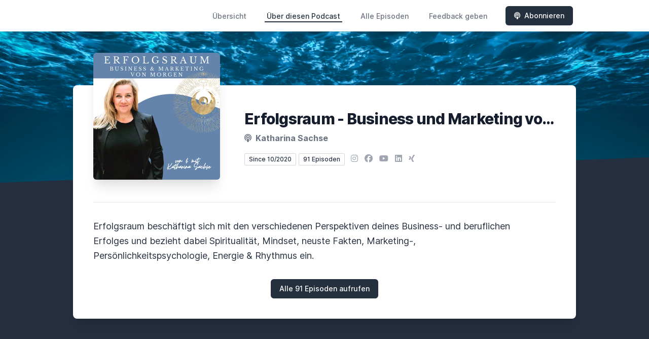

--- FILE ---
content_type: text/html; charset=utf-8
request_url: https://letscast.fm/sites/erfolgsraum-a2f50d6b/about
body_size: 3809
content:
<!DOCTYPE html>
<html lang='de'>
<head>
<meta content='text/html; charset=UTF-8' http-equiv='Content-Type'>
<meta content='width=device-width, initial-scale=1.0' name='viewport'>
<meta content='no-cache' name='turbolinks-cache-control'>
<title>Über diesen Podcast | Erfolgsraum</title>
<meta content='Erfolgsraum beschäftigt sich mit den verschiedenen Perspektiven deines Business- und beruflichen Erfolges und bezieht dabei Spiritualität, Mindset, neuste Fakten, Marketing-, Persönlichkeitspsychologie, Energie &amp;amp; Rhythmus ein.' name='description'>
<meta content='businesserfolg, spiritualität, mindset, unternehmertum, erfolg, coaching, berufung, persönlichkeit' name='keywords'>
<link href='https://letscast.fm/podcasts/erfolgsraum-a2f50d6b/feed' rel='alternate' title='Erfolgsraum' type='application/rss+xml'>
<meta content='app-id=1534781945' name='apple-itunes-app'>
<link href='https://erfolgraum.letscast.fm/about' rel='canonical'>
<link href='https://bcdn.letscast.fm/media/podcast/0f60c1c7/artwork-3000x3000.png?t=1679846606&amp;width=180&amp;height=180&amp;quality=80&amp;optimizer=image' rel='apple-touch-icon'>
<meta content='https://letscast.fm/sites/erfolgsraum-a2f50d6b/about' property='og:url'>
<meta content='website' property='og:type'>
<meta content='Erfolgsraum' property='og:site_name'>
<meta content='Erfolgsraum beschäftigt sich mit den verschiedenen Perspektiven deines Business- und beruflichen Erfolges und bezieht dabei Spiritualität, Mindset, neuste Fakten, Marketing-, Persönlichkeitspsychologie, Energie &amp;amp; Rhythmus ein.' property='og:description'>
<meta content='https://bcdn.letscast.fm/media/podcast/0f60c1c7/artwork-3000x3000.png?t=1679846606&amp;width=1400&amp;height=1400&amp;quality=80&amp;optimizer=image' property='og:image'>
<meta content='summary_large_image' name='twitter:card'>
<meta content='Über diesen Podcast | Erfolgsraum' name='twitter:title'>
<meta content='Erfolgsraum beschäftigt sich mit den verschiedenen Perspektiven deines Business- und beruflichen Erfolges und bezieht dabei Spiritualität, Mindset, neuste Fakten, Marketing-, Persönlichkeitspsychologie, Energie &amp;amp; Rhythmus ein.' name='twitter:description'>
<meta content='https://bcdn.letscast.fm/media/podcast/0f60c1c7/artwork-3000x3000.png?t=1679846606&amp;width=1400&amp;height=1400&amp;quality=80&amp;optimizer=image' name='twitter:image'>
<meta name="csrf-param" content="authenticity_token" />
<meta name="csrf-token" content="abW22J+Nr4gjxCx64g5EmVioAxJV1yCGlIO7P6J61kKOGqI7agOd96MwjaPs6O9jAtXBNeNM8Rq2Pf5xDMVuwg==" />

<link rel="stylesheet" media="screen" href="/packs/css/application-10c23002.css" data-turbolinks-track="reload" />
<script src="/packs/js/site/application-486f59e6c780e42a768f.js" data-turbolinks-track="reload"></script>
<style>
  .border-teal-400, .border-teal-500, .border-teal-700 {
    color: #25303f !important;
  }
  .bg-teal-400 {
    background-color: #25303f !important;
  }
  .bg-teal-600 {
    background-color: #25303f !important;
  }
  .border-teal-400 {
    border-color: #25303f !important;
  }
</style>
</head>
<body>
<nav class='top-0 absolute bg-white z-50 w-full flex flex-wrap items-center justify-between px-2 py-3 navbar-expand-lg shadow-lg'>
<div class='container px-4 mx-auto flex flex-wrap items-center justify-between'>
<div class='w-full relative flex justify-between lg:w-auto lg:static lg:block lg:justify-start cursor-pointer' onclick='toggleNavbar(&#39;collapse-navbar&#39;)'>
<div class='text-gray-500 text-lg font-medium ml-1 lg:hidden'>
Über diesen Podcast
</div>
<button class='cursor-pointer text-xl leading-none px-3 py-1 border border-solid border-transparent rounded bg-transparent block lg:hidden outline-none focus:outline-none'>
<i class='text-gray-500 fas fa-bars'></i>
</button>
</div>
<div class='lg:flex flex-grow items-center lg:bg-transparent lg:shadow-none hidden' id='collapse-navbar'>
<hr class='my-4 lg:hidden'>
<div class='lg:hidden'>
<ul class='mx-auto flex flex-col justify-end list-none' style='max-width: 980px;'>
<li class='flex items-center'>
<a class='text-lg mb-4 lg:mb-0 lg:ml-8 inline-flex items-center px-1 pt-1 border-b-2 border-transparent lg:text-sm font-medium leading-5 hover:border-gray-300 text-gray-500 focus:outline-none focus:border-teal-700 transition duration-150 ease-in-out hover:text-gray-900' href='https://letscast.fm/sites/erfolgsraum-a2f50d6b'>
Übersicht
</a>
</li>
<li class='flex items-center'>
<a class='text-lg mb-4 lg:mb-0 lg:ml-8 inline-flex items-center px-1 pt-1 border-b-2 border-transparent lg:text-sm font-medium leading-5 hover:border-gray-300 text-gray-500 focus:outline-none focus:border-teal-700 transition duration-150 ease-in-out hover:text-gray-900 text-gray-900 border-teal-400 hover:border-teal-500' href='https://letscast.fm/sites/erfolgsraum-a2f50d6b/about#about'>
Über diesen Podcast
</a>
</li>
<li class='flex items-center'>
<a class='text-lg mb-4 lg:mb-0 lg:ml-8 inline-flex items-center px-1 pt-1 border-b-2 border-transparent lg:text-sm font-medium leading-5 hover:border-gray-300 text-gray-500 focus:outline-none focus:border-teal-700 transition duration-150 ease-in-out hover:text-gray-900' href='https://letscast.fm/sites/erfolgsraum-a2f50d6b/index#episodes'>
Alle Episoden
</a>
</li>
<li class='flex items-center'>
<a class='text-lg mb-4 lg:mb-0 lg:ml-8 inline-flex items-center px-1 pt-1 border-b-2 border-transparent lg:text-sm font-medium leading-5 hover:border-gray-300 text-gray-500 focus:outline-none focus:border-teal-700 transition duration-150 ease-in-out hover:text-gray-900' href='https://letscast.fm/sites/erfolgsraum-a2f50d6b/feedback#feedback'>
Feedback geben
</a>
</li>
<li class='flex items-center'>
<a href='https://letscast.fm/sites/erfolgsraum-a2f50d6b/subscribe#subscribe'>
<button class='subscribe-button mb-4 lg:mb-0 mt-3 lg:mt-0 lg:ml-8 relative inline-flex items-center px-4 py-2 border border-transparent text-sm leading-5 font-medium rounded-md text-white bg-teal-400 shadow-sm hover:bg-teal-500 focus:outline-none focus:border-teal-700 focus:shadow-outline-teal active:bg-teal-700 transition ease-in-out duration-150 cursor-pointer'>
<i class='fas fa-podcast mr-2'></i>
Abonnieren
</button>
</a>
</li>
</ul>
</div>
<div class='hidden lg:block self-center container'>
<ul class='mx-auto flex flex-row justify-end list-none' style='max-width: 980px;'>
<li class='flex items-center'>
<a class='text-lg mb-4 lg:mb-0 lg:ml-8 inline-flex items-center px-1 pt-1 border-b-2 border-transparent lg:text-sm font-medium leading-5 hover:border-gray-300 text-gray-500 focus:outline-none focus:border-teal-700 transition duration-150 ease-in-out hover:text-gray-900' href='https://letscast.fm/sites/erfolgsraum-a2f50d6b'>
Übersicht
</a>
</li>
<li class='flex items-center'>
<a class='text-lg mb-4 lg:mb-0 lg:ml-8 inline-flex items-center px-1 pt-1 border-b-2 border-transparent lg:text-sm font-medium leading-5 hover:border-gray-300 text-gray-500 focus:outline-none focus:border-teal-700 transition duration-150 ease-in-out hover:text-gray-900 text-gray-900 border-teal-400 hover:border-teal-500' href='https://letscast.fm/sites/erfolgsraum-a2f50d6b/about'>
Über diesen Podcast
</a>
</li>
<li class='flex items-center'>
<a class='text-lg mb-4 lg:mb-0 lg:ml-8 inline-flex items-center px-1 pt-1 border-b-2 border-transparent lg:text-sm font-medium leading-5 hover:border-gray-300 text-gray-500 focus:outline-none focus:border-teal-700 transition duration-150 ease-in-out hover:text-gray-900' href='https://letscast.fm/sites/erfolgsraum-a2f50d6b/index'>
Alle Episoden
</a>
</li>
<li class='flex items-center'>
<a class='text-lg mb-4 lg:mb-0 lg:ml-8 inline-flex items-center px-1 pt-1 border-b-2 border-transparent lg:text-sm font-medium leading-5 hover:border-gray-300 text-gray-500 focus:outline-none focus:border-teal-700 transition duration-150 ease-in-out hover:text-gray-900' href='https://letscast.fm/sites/erfolgsraum-a2f50d6b/feedback'>
Feedback geben
</a>
</li>
<li class='flex items-center'>
<a href='https://letscast.fm/sites/erfolgsraum-a2f50d6b/subscribe'>
<button class='subscribe-button mb-4 lg:mb-0 mt-3 lg:mt-0 lg:ml-8 relative inline-flex items-center px-4 py-2 border border-transparent text-sm leading-5 font-medium rounded-md text-white bg-teal-400 shadow-sm hover:bg-teal-500 focus:outline-none focus:border-teal-700 focus:shadow-outline-teal active:bg-teal-700 transition ease-in-out duration-150 cursor-pointer'>
<i class='fas fa-podcast mr-2'></i>
Abonnieren
</button>
</a>
</li>
</ul>
</div>
<div class='hidden lg:block'></div>
</div>
</div>
</nav>

<div class='mt-13 lg:mt-15' id='root'>
<main>
<section class='relative block bg-gray-100' style='height: 300px;'>
<div class='absolute top-0 w-full h-full bg-center bg-cover' style='background-image: url(&quot;https://bcdn.letscast.fm/media/xywohyej1dhu87b6g2rif3bsj6yh?t=1602103376&amp;optimizer=image&amp;quality=90&quot;);'>
<span class='w-full h-full absolute opacity-0 bg-black' id='blackOverlay'></span>
</div>
<div class='top-auto bottom-0 left-0 right-0 w-full absolute pointer-events-none overflow-hidden' style='height: 70px; transform: translateZ(0px);'>
<svg class='absolute bottom-0 overflow-hidden' preserveaspectratio='none' version='1.1' viewbox='0 0 2560 100' x='0' xmlns='http://www.w3.org/2000/svg' y='0'>
<polygon class='text-gray-800 fill-current' points='2560 0 2560 100 0 100'></polygon>
</svg>
</div>
</section>
<section class='relative py-16 bg-gray-800'>
<div class='container mx-auto px-0 md:px-4 max-w-5xl'>
<div class='relative flex flex-col min-w-0 break-words bg-white w-full mb-6 shadow-xl md:rounded-lg -mt-64'>
<div class='px-4 sm:px-10'>
<div class='flex flex-wrap lg:flex-no-wrap justify-center lg:justify-start'>
<div class='relative mb-0' style='min-width: 250px;'>
<a href='https://letscast.fm/sites/erfolgsraum-a2f50d6b'>
<img alt='Erfolgsraum Cover' class='podcast-cover shadow-xl h-auto align-middle rounded-md border-none -my-16' height='250' src='https://bcdn.letscast.fm/media/podcast/0f60c1c7/artwork-3000x3000.png?t=1679846606&amp;optimizer=image&amp;quality=80&amp;height=500&amp;width=500' width='250'>
</a>
</div>
<div class='w-full mt-24 lg:mt-12 text-center overflow-hidden lg:ml-12 lg:text-left lg:my-12'>
<h1 class='podcast-title text-2xl leading-8 font-extrabold tracking-tight text-gray-900 sm:text-3xl sm:leading-9 mb-2 truncate'>
Erfolgsraum - Business und Marketing von morgen
</h1>
<div class='leading-normal mt-0 mb-4 text-gray-500 font-bold text-xs md:text-base'>
<i class='fas fa-podcast mr-1 text-gray-500 text-xs md:text-base'></i>
Katharina Sachse
</div>
<div class='flex flex-col lg:flex-row justify-start'>
<div class='lg:mr-2'>
<span class='badge inline-flex items-center px-2 rounded-sm text-xs font-medium bg-white text-gray-800 border border-gray-300 py-0.5'>
Since 10/2020
</span>
<a href='https://letscast.fm/sites/erfolgsraum-a2f50d6b/index'>
<span class='badge inline-flex items-center px-2 rounded-sm text-xs font-medium bg-white text-gray-800 border border-gray-300 py-0.5'>
91 Episoden
</span>
</a>
</div>
<div class='mt-2 lg:mt-0'>
<a class='social-icon mx-1 text-gray-400 hover:text-gray-500' href='https://instagram.com/katharinasachse_' rel='noopener noreferrer' target='_blank' title='Instagram'>
<span class='sr-only'>Instagram</span>
<i class='fab fa-instagram text-base'></i>
</a>
<a class='social-icon mx-1 text-gray-400 hover:text-gray-500' href='https://www.facebook.com/profile.php?id=100009775090712' rel='noopener noreferrer' target='_blank' title='Facebook'>
<span class='sr-only'>Facebook</span>
<i class='fab fa-facebook text-base'></i>
</a>
<a class='social-icon mx-1 text-gray-400 hover:text-gray-500' href='https://www.youtube.com/channel/UCmF5CmJeuxD-qPQ1tjTa4vg?view_as=subscriber' rel='noopener noreferrer' target='_blank' title='YouTube'>
<span class='sr-only'>YouTube</span>
<i class='fab fa-youtube text-base'></i>
</a>
<a class='social-icon mx-1 text-gray-400 hover:text-gray-500' href='https://www.linkedin.com/in/katharina-sachse/' rel='noopener noreferrer' target='_blank' title='LinkedIn'>
<span class='sr-only'>LinkedIn</span>
<i class='fab fa-linkedin text-base'></i>
</a>
<a class='social-icon mx-1 text-gray-400 hover:text-gray-500' href='https://www.xing.com/profile/Katharina_Sachse3/portfolio' rel='noopener noreferrer' target='_blank' title='Xing'>
<span class='sr-only'>XING</span>
<i class='fab fa-xing text-base'></i>
</a>
</div>
</div>
</div>
</div>
<div id='content'>
<div class='mt-6 pt-8 pb-10 border-t border-gray-200' id='about'>
<div class='flex flex-wrap justify-center'>
<div class='text-lg w-full leading-relaxed text-gray-800'>
<div class='text-lg w-full leading-relaxed text-gray-800 mt-0 lg:w-11/12'>
<div>Erfolgsraum beschäftigt sich mit den verschiedenen Perspektiven deines Business- und beruflichen Erfolges und bezieht dabei Spiritualität, Mindset, neuste Fakten, Marketing-, Persönlichkeitspsychologie, Energie &amp; Rhythmus ein.</div>
</div>
<div class='text-center mt-8'>
<a href='https://letscast.fm/sites/erfolgsraum-a2f50d6b/index' style='text-decoration: none !important'>
<button class='relative inline-flex items-center px-4 py-2 border border-transparent text-sm leading-5 font-medium rounded-md text-white bg-teal-400 shadow-sm hover:bg-teal-500 focus:outline-none focus:border-teal-700 focus:shadow-outline-teal active:bg-teal-700 transition ease-in-out duration-150 cursor-pointer'>
Alle 91 Episoden aufrufen
</button>
</a>
</div>
</div>
</div>
</div>

</div>
</div>
</div>
</div>
</section>
</main>
<div class='bg-gray-100'>
<div class='max-w-screen-xl mx-auto py-12 px-4 overflow-hidden sm:px-6 lg:px-8'>
<nav class='-mx-5 -my-2 flex flex-wrap justify-center'>
<div class='px-5 py-2'>
<a class='text-base leading-6 text-gray-500 hover:text-gray-900' href='https://www.katharina-sachse.de/datenschutzerklaerung/' rel='noopener noreferrer' target='_blank'>
Datenschutz
</a>
</div>
<div class='px-5 py-2'>
<a class='text-base leading-6 text-gray-500 hover:text-gray-900' href='https://www.katharina-sachse.de/impressum/' rel='noopener noreferrer' target='_blank'>
Impressum
</a>
</div>
</nav>
<div class='mt-8 flex justify-center'>
<a class='social-icon mx-3 text-gray-400 hover:text-gray-500' href='https://instagram.com/katharinasachse_' rel='noopener noreferrer' target='_blank' title='Instagram'>
<span class='sr-only'>Instagram</span>
<i class='fab fa-instagram text-2xl'></i>
</a>
<a class='social-icon mx-3 text-gray-400 hover:text-gray-500' href='https://www.facebook.com/profile.php?id=100009775090712' rel='noopener noreferrer' target='_blank' title='Facebook'>
<span class='sr-only'>Facebook</span>
<i class='fab fa-facebook text-2xl'></i>
</a>
<a class='social-icon mx-3 text-gray-400 hover:text-gray-500' href='https://www.youtube.com/channel/UCmF5CmJeuxD-qPQ1tjTa4vg?view_as=subscriber' rel='noopener noreferrer' target='_blank' title='YouTube'>
<span class='sr-only'>YouTube</span>
<i class='fab fa-youtube text-2xl'></i>
</a>
<a class='social-icon mx-3 text-gray-400 hover:text-gray-500' href='https://www.linkedin.com/in/katharina-sachse/' rel='noopener noreferrer' target='_blank' title='LinkedIn'>
<span class='sr-only'>LinkedIn</span>
<i class='fab fa-linkedin text-2xl'></i>
</a>
<a class='social-icon mx-3 text-gray-400 hover:text-gray-500' href='https://www.xing.com/profile/Katharina_Sachse3/portfolio' rel='noopener noreferrer' target='_blank' title='Xing'>
<span class='sr-only'>XING</span>
<i class='fab fa-xing text-2xl'></i>
</a>
<a class='social-icon mx-3 text-gray-400 hover:text-gray-500' href='https://open.spotify.com/show/3EUqiDlk2jVfWmvkfLIAF5' rel='noopener noreferrer' target='_blank' title='Spotify'>
<span class='sr-only'>Spotify</span>
<i class='fab fa-spotify text-2xl'></i>
</a>
</div>
<div class='mt-8'>
<p class='text-center text-base leading-6 text-gray-600'>
2026 - Katharina Sachse
</p>
</div>
<div class='mt-12'>
<p class='text-center text-base leading-6 text-gray-600' style='font-size:11px;'>
<a href='https://letscast.fm' rel='noopener noreferrer' target='_blank' title='LetsCast.fm - Dein Podcast-Hoster für Spotify &amp; Co.'>
Hosted by
<i class='fa fa-microphone'></i>
LetsCast.fm
</a>
<br>
<a href='https://letscast.fm/podcast-erstellen' rel='noopener noreferrer' target='_blank' title='Deinen eigenen Podcast erstellen'>
<u>Deinen eigenen Podcast erstellen</u>
</a>
</p>
</div>
</div>
</div>
</div>

<script>
  function toggleNavbar(collapseID) {
    document.getElementById(collapseID).classList.toggle("hidden");
    document.getElementById(collapseID).classList.toggle("block");
  }
</script>
</body>
</html>
